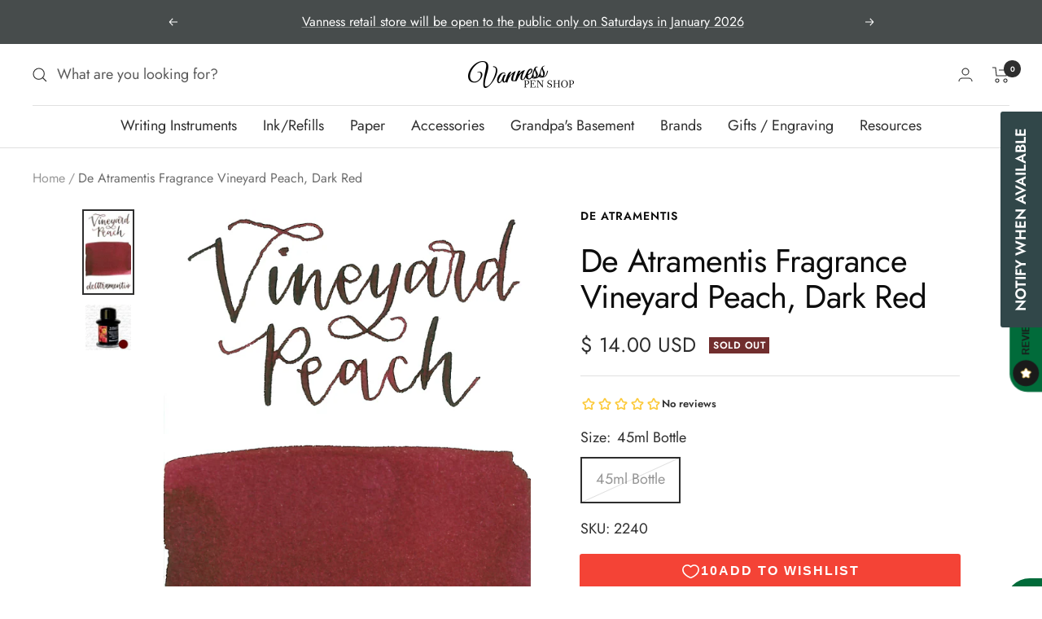

--- FILE ---
content_type: text/javascript; charset=utf-8
request_url: https://vanness1938.com/products/deatramentis-fragrance-vineyard-peach-dark-red.js
body_size: 574
content:
{"id":1297819861097,"title":"De Atramentis Fragrance Vineyard Peach, Dark Red","handle":"deatramentis-fragrance-vineyard-peach-dark-red","description":"\u003cp\u003eSweet peach scented dark red fountain pen ink by DeAtramentis, made in Germany.\u003c\/p\u003e\n\u003cp\u003e\u003cspan\u003e\u003cstrong\u003eThis ink is made by hand in small batches, therefore there could be some color variation between bottles of ink.\u003c\/strong\u003e\u003c\/span\u003e\u003c\/p\u003e","published_at":"2022-11-16T14:40:21-06:00","created_at":"2018-05-22T15:31:30-05:00","vendor":"De Atramentis","type":"Ink","tags":["Bottled Ink","Eligible for Discount Code","Fragrance Ink","Made in Germany","Red Ink","Scented Ink"],"price":1400,"price_min":1400,"price_max":1400,"available":false,"price_varies":false,"compare_at_price":null,"compare_at_price_min":0,"compare_at_price_max":0,"compare_at_price_varies":false,"variants":[{"id":12110275051625,"title":"45ml Bottle","option1":"45ml Bottle","option2":null,"option3":null,"sku":"2240","requires_shipping":true,"taxable":true,"featured_image":{"id":3548642803817,"product_id":1297819861097,"position":2,"created_at":"2018-05-22T15:33:02-05:00","updated_at":"2019-10-18T17:54:23-05:00","alt":null,"width":350,"height":350,"src":"https:\/\/cdn.shopify.com\/s\/files\/1\/0648\/5185\/products\/Vineyard_Peach.jpg?v=1571439263","variant_ids":[12110275051625]},"available":false,"name":"De Atramentis Fragrance Vineyard Peach, Dark Red - 45ml Bottle","public_title":"45ml Bottle","options":["45ml Bottle"],"price":1400,"weight":184,"compare_at_price":null,"inventory_quantity":0,"inventory_management":"shopify","inventory_policy":"deny","barcode":"4260018787386","featured_media":{"alt":null,"id":874373316713,"position":2,"preview_image":{"aspect_ratio":1.0,"height":350,"width":350,"src":"https:\/\/cdn.shopify.com\/s\/files\/1\/0648\/5185\/products\/Vineyard_Peach.jpg?v=1571439263"}},"requires_selling_plan":false,"selling_plan_allocations":[]}],"images":["\/\/cdn.shopify.com\/s\/files\/1\/0648\/5185\/products\/Vinyard_Peach.png?v=1571439263","\/\/cdn.shopify.com\/s\/files\/1\/0648\/5185\/products\/Vineyard_Peach.jpg?v=1571439263"],"featured_image":"\/\/cdn.shopify.com\/s\/files\/1\/0648\/5185\/products\/Vinyard_Peach.png?v=1571439263","options":[{"name":"Size","position":1,"values":["45ml Bottle"]}],"url":"\/products\/deatramentis-fragrance-vineyard-peach-dark-red","media":[{"alt":null,"id":896796328041,"position":1,"preview_image":{"aspect_ratio":0.575,"height":1000,"width":575,"src":"https:\/\/cdn.shopify.com\/s\/files\/1\/0648\/5185\/products\/Vinyard_Peach.png?v=1571439263"},"aspect_ratio":0.575,"height":1000,"media_type":"image","src":"https:\/\/cdn.shopify.com\/s\/files\/1\/0648\/5185\/products\/Vinyard_Peach.png?v=1571439263","width":575},{"alt":null,"id":874373316713,"position":2,"preview_image":{"aspect_ratio":1.0,"height":350,"width":350,"src":"https:\/\/cdn.shopify.com\/s\/files\/1\/0648\/5185\/products\/Vineyard_Peach.jpg?v=1571439263"},"aspect_ratio":1.0,"height":350,"media_type":"image","src":"https:\/\/cdn.shopify.com\/s\/files\/1\/0648\/5185\/products\/Vineyard_Peach.jpg?v=1571439263","width":350}],"requires_selling_plan":false,"selling_plan_groups":[]}